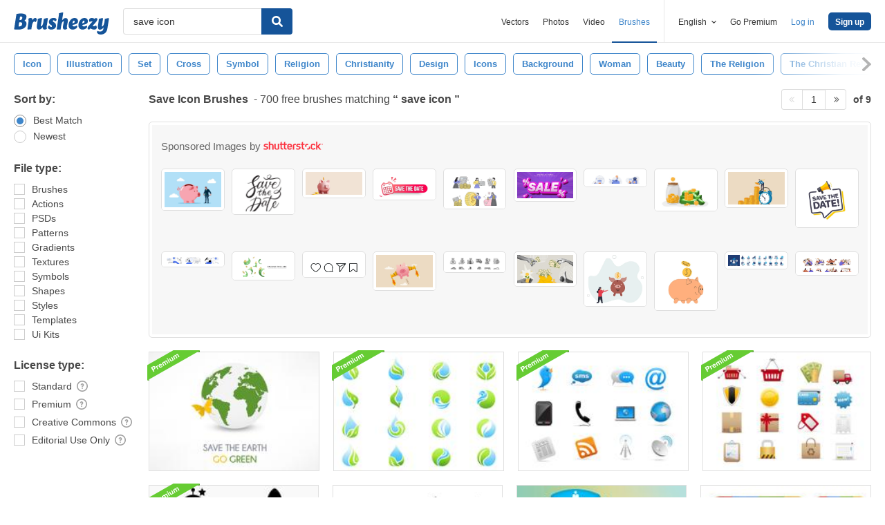

--- FILE ---
content_type: text/plain;charset=UTF-8
request_url: https://c.pub.network/v2/c
body_size: -263
content:
70f210da-75f3-4d76-b807-285715c8bc80

--- FILE ---
content_type: text/plain;charset=UTF-8
request_url: https://c.pub.network/v2/c
body_size: -112
content:
adc30487-bd86-4b82-ae89-1b986977fa5f